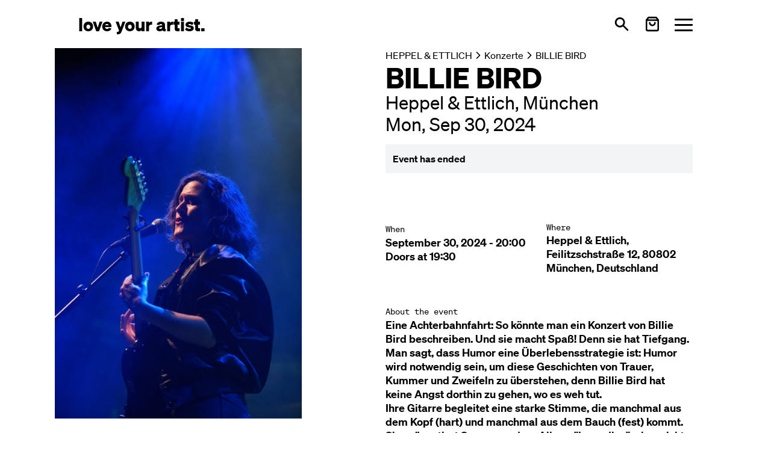

--- FILE ---
content_type: text/html; charset=utf-8
request_url: https://loveyourartist.com/en/profiles/heppel-and-ettlich-BMBZJE/events/billie-bird-munchen-6L4EYD
body_size: 63142
content:
<!DOCTYPE html><html lang="en" dir="ltr" data-beasties-container><head>
    <meta charset="utf-8">
    <title>Tickets for BILLIE BIRD @ Heppel &amp; Ettlich | München | Mon, Sep 30, 2024 | from €0.00</title>
    <base href="/en/">
    <meta name="viewport" content="width=device-width, initial-scale=1">
    <!-- <meta name="theme-color" content="#FFFFFF"> -->
    <link rel="icon" type="image/x-icon" href="favicon.ico">
    <link rel="apple-touch-icon" sizes="180x180" href="assets/images/apple-touch-icon.png">
    <link rel="icon" type="image/png" sizes="32x32" href="assets/images/favicon-32x32.png">
    <link rel="icon" type="image/png" sizes="16x16" href="assets/images/favicon-16x16.png">
    <link rel="manifest" href="site.webmanifest">
<style>*,:before,:after{--tw-border-spacing-x: 0;--tw-border-spacing-y: 0;--tw-translate-x: 0;--tw-translate-y: 0;--tw-rotate: 0;--tw-skew-x: 0;--tw-skew-y: 0;--tw-scale-x: 1;--tw-scale-y: 1;--tw-pan-x: ;--tw-pan-y: ;--tw-pinch-zoom: ;--tw-scroll-snap-strictness: proximity;--tw-gradient-from-position: ;--tw-gradient-via-position: ;--tw-gradient-to-position: ;--tw-ordinal: ;--tw-slashed-zero: ;--tw-numeric-figure: ;--tw-numeric-spacing: ;--tw-numeric-fraction: ;--tw-ring-inset: ;--tw-ring-offset-width: 0px;--tw-ring-offset-color: #fff;--tw-ring-color: rgb(59 130 246 / .5);--tw-ring-offset-shadow: 0 0 #0000;--tw-ring-shadow: 0 0 #0000;--tw-shadow: 0 0 #0000;--tw-shadow-colored: 0 0 #0000;--tw-blur: ;--tw-brightness: ;--tw-contrast: ;--tw-grayscale: ;--tw-hue-rotate: ;--tw-invert: ;--tw-saturate: ;--tw-sepia: ;--tw-drop-shadow: ;--tw-backdrop-blur: ;--tw-backdrop-brightness: ;--tw-backdrop-contrast: ;--tw-backdrop-grayscale: ;--tw-backdrop-hue-rotate: ;--tw-backdrop-invert: ;--tw-backdrop-opacity: ;--tw-backdrop-saturate: ;--tw-backdrop-sepia: ;--tw-contain-size: ;--tw-contain-layout: ;--tw-contain-paint: ;--tw-contain-style: }*,:before,:after{box-sizing:border-box;border-width:0;border-style:solid;border-color:#000}:before,:after{--tw-content: ""}html{line-height:1.5;-webkit-text-size-adjust:100%;-moz-tab-size:4;tab-size:4;font-family:Soehne,ui-sans-serif,system-ui,sans-serif,"Apple Color Emoji","Segoe UI Emoji",Segoe UI Symbol,"Noto Color Emoji";font-feature-settings:normal;font-variation-settings:normal;-webkit-tap-highlight-color:transparent}body{margin:0;line-height:inherit}h1,h2,h3{font-size:inherit;font-weight:inherit}a{color:inherit;text-decoration:inherit}button{font-family:inherit;font-feature-settings:inherit;font-variation-settings:inherit;font-size:100%;font-weight:inherit;line-height:inherit;letter-spacing:inherit;color:inherit;margin:0;padding:0}button{text-transform:none}button{-webkit-appearance:button;background-color:transparent;background-image:none}h1,h2,h3,p{margin:0}ol{list-style:none;margin:0;padding:0}button{cursor:pointer}img,svg{display:block;vertical-align:middle}img{max-width:100%;height:auto}.prose{color:var(--tw-prose-body);max-width:65ch}.prose :where(p):not(:where([class~=not-prose],[class~=not-prose] *)){margin-top:1.25em;margin-bottom:1.25em}.prose :where([class~=lead]):not(:where([class~=not-prose],[class~=not-prose] *)){color:var(--tw-prose-lead);font-size:1.25em;line-height:1.6;margin-top:1.2em;margin-bottom:1.2em}.prose :where(a):not(:where([class~=not-prose],[class~=not-prose] *)){color:var(--tw-prose-links);text-decoration:underline;font-weight:500}.prose :where(strong):not(:where([class~=not-prose],[class~=not-prose] *)){color:var(--tw-prose-bold);font-weight:600}.prose :where(a strong):not(:where([class~=not-prose],[class~=not-prose] *)){color:inherit}.prose :where(blockquote strong):not(:where([class~=not-prose],[class~=not-prose] *)){color:inherit}.prose :where(thead th strong):not(:where([class~=not-prose],[class~=not-prose] *)){color:inherit}.prose :where(ol):not(:where([class~=not-prose],[class~=not-prose] *)){list-style-type:decimal;margin-top:1.25em;margin-bottom:1.25em;padding-inline-start:1.625em}.prose :where(ol[type=A]):not(:where([class~=not-prose],[class~=not-prose] *)){list-style-type:upper-alpha}.prose :where(ol[type=a]):not(:where([class~=not-prose],[class~=not-prose] *)){list-style-type:lower-alpha}.prose :where(ol[type=A s]):not(:where([class~=not-prose],[class~=not-prose] *)){list-style-type:upper-alpha}.prose :where(ol[type=a s]):not(:where([class~=not-prose],[class~=not-prose] *)){list-style-type:lower-alpha}.prose :where(ol[type=I]):not(:where([class~=not-prose],[class~=not-prose] *)){list-style-type:upper-roman}.prose :where(ol[type=i]):not(:where([class~=not-prose],[class~=not-prose] *)){list-style-type:lower-roman}.prose :where(ol[type=I s]):not(:where([class~=not-prose],[class~=not-prose] *)){list-style-type:upper-roman}.prose :where(ol[type=i s]):not(:where([class~=not-prose],[class~=not-prose] *)){list-style-type:lower-roman}.prose :where(ol[type="1"]):not(:where([class~=not-prose],[class~=not-prose] *)){list-style-type:decimal}.prose :where(ul):not(:where([class~=not-prose],[class~=not-prose] *)){list-style-type:disc;margin-top:1.25em;margin-bottom:1.25em;padding-inline-start:1.625em}.prose :where(ol>li):not(:where([class~=not-prose],[class~=not-prose] *))::marker{font-weight:400;color:var(--tw-prose-counters)}.prose :where(ul>li):not(:where([class~=not-prose],[class~=not-prose] *))::marker{color:var(--tw-prose-bullets)}.prose :where(dt):not(:where([class~=not-prose],[class~=not-prose] *)){color:var(--tw-prose-headings);font-weight:600;margin-top:1.25em}.prose :where(hr):not(:where([class~=not-prose],[class~=not-prose] *)){border-color:var(--tw-prose-hr);border-top-width:1px;margin-top:3em;margin-bottom:3em}.prose :where(blockquote):not(:where([class~=not-prose],[class~=not-prose] *)){font-weight:500;font-style:italic;color:var(--tw-prose-quotes);border-inline-start-width:.25rem;border-inline-start-color:var(--tw-prose-quote-borders);quotes:"\201c""\201d""\2018""\2019";margin-top:1.6em;margin-bottom:1.6em;padding-inline-start:1em}.prose :where(blockquote p:first-of-type):not(:where([class~=not-prose],[class~=not-prose] *)):before{content:open-quote}.prose :where(blockquote p:last-of-type):not(:where([class~=not-prose],[class~=not-prose] *)):after{content:close-quote}.prose :where(h1):not(:where([class~=not-prose],[class~=not-prose] *)){color:var(--tw-prose-headings);font-weight:800;font-size:2.25em;margin-top:0;margin-bottom:.8888889em;line-height:1.1111111}.prose :where(h1 strong):not(:where([class~=not-prose],[class~=not-prose] *)){font-weight:900;color:inherit}.prose :where(h2):not(:where([class~=not-prose],[class~=not-prose] *)){color:var(--tw-prose-headings);font-weight:700;font-size:1.5em;margin-top:2em;margin-bottom:1em;line-height:1.3333333}.prose :where(h2 strong):not(:where([class~=not-prose],[class~=not-prose] *)){font-weight:800;color:inherit}.prose :where(h3):not(:where([class~=not-prose],[class~=not-prose] *)){color:var(--tw-prose-headings);font-weight:600;font-size:1.25em;margin-top:1.6em;margin-bottom:.6em;line-height:1.6}.prose :where(h3 strong):not(:where([class~=not-prose],[class~=not-prose] *)){font-weight:700;color:inherit}.prose :where(h4):not(:where([class~=not-prose],[class~=not-prose] *)){color:var(--tw-prose-headings);font-weight:600;margin-top:1.5em;margin-bottom:.5em;line-height:1.5}.prose :where(h4 strong):not(:where([class~=not-prose],[class~=not-prose] *)){font-weight:700;color:inherit}.prose :where(img):not(:where([class~=not-prose],[class~=not-prose] *)){margin-top:2em;margin-bottom:2em}.prose :where(picture):not(:where([class~=not-prose],[class~=not-prose] *)){display:block;margin-top:2em;margin-bottom:2em}.prose :where(video):not(:where([class~=not-prose],[class~=not-prose] *)){margin-top:2em;margin-bottom:2em}.prose :where(kbd):not(:where([class~=not-prose],[class~=not-prose] *)){font-weight:500;font-family:inherit;color:var(--tw-prose-kbd);box-shadow:0 0 0 1px rgb(var(--tw-prose-kbd-shadows) / 10%),0 3px rgb(var(--tw-prose-kbd-shadows) / 10%);font-size:.875em;border-radius:.3125rem;padding-top:.1875em;padding-inline-end:.375em;padding-bottom:.1875em;padding-inline-start:.375em}.prose :where(code):not(:where([class~=not-prose],[class~=not-prose] *)){color:var(--tw-prose-code);font-weight:600;font-size:.875em}.prose :where(code):not(:where([class~=not-prose],[class~=not-prose] *)):before{content:"`"}.prose :where(code):not(:where([class~=not-prose],[class~=not-prose] *)):after{content:"`"}.prose :where(a code):not(:where([class~=not-prose],[class~=not-prose] *)){color:inherit}.prose :where(h1 code):not(:where([class~=not-prose],[class~=not-prose] *)){color:inherit}.prose :where(h2 code):not(:where([class~=not-prose],[class~=not-prose] *)){color:inherit;font-size:.875em}.prose :where(h3 code):not(:where([class~=not-prose],[class~=not-prose] *)){color:inherit;font-size:.9em}.prose :where(h4 code):not(:where([class~=not-prose],[class~=not-prose] *)){color:inherit}.prose :where(blockquote code):not(:where([class~=not-prose],[class~=not-prose] *)){color:inherit}.prose :where(thead th code):not(:where([class~=not-prose],[class~=not-prose] *)){color:inherit}.prose :where(pre):not(:where([class~=not-prose],[class~=not-prose] *)){color:var(--tw-prose-pre-code);background-color:var(--tw-prose-pre-bg);overflow-x:auto;font-weight:400;font-size:.875em;line-height:1.7142857;margin-top:1.7142857em;margin-bottom:1.7142857em;border-radius:.375rem;padding-top:.8571429em;padding-inline-end:1.1428571em;padding-bottom:.8571429em;padding-inline-start:1.1428571em}.prose :where(pre code):not(:where([class~=not-prose],[class~=not-prose] *)){background-color:transparent;border-width:0;border-radius:0;padding:0;font-weight:inherit;color:inherit;font-size:inherit;font-family:inherit;line-height:inherit}.prose :where(pre code):not(:where([class~=not-prose],[class~=not-prose] *)):before{content:none}.prose :where(pre code):not(:where([class~=not-prose],[class~=not-prose] *)):after{content:none}.prose :where(table):not(:where([class~=not-prose],[class~=not-prose] *)){width:100%;table-layout:auto;margin-top:2em;margin-bottom:2em;font-size:.875em;line-height:1.7142857}.prose :where(thead):not(:where([class~=not-prose],[class~=not-prose] *)){border-bottom-width:1px;border-bottom-color:var(--tw-prose-th-borders)}.prose :where(thead th):not(:where([class~=not-prose],[class~=not-prose] *)){color:var(--tw-prose-headings);font-weight:600;vertical-align:bottom;padding-inline-end:.5714286em;padding-bottom:.5714286em;padding-inline-start:.5714286em}.prose :where(tbody tr):not(:where([class~=not-prose],[class~=not-prose] *)){border-bottom-width:1px;border-bottom-color:var(--tw-prose-td-borders)}.prose :where(tbody tr:last-child):not(:where([class~=not-prose],[class~=not-prose] *)){border-bottom-width:0}.prose :where(tbody td):not(:where([class~=not-prose],[class~=not-prose] *)){vertical-align:baseline}.prose :where(tfoot):not(:where([class~=not-prose],[class~=not-prose] *)){border-top-width:1px;border-top-color:var(--tw-prose-th-borders)}.prose :where(tfoot td):not(:where([class~=not-prose],[class~=not-prose] *)){vertical-align:top}.prose :where(th,td):not(:where([class~=not-prose],[class~=not-prose] *)){text-align:start}.prose :where(figure>*):not(:where([class~=not-prose],[class~=not-prose] *)){margin-top:0;margin-bottom:0}.prose :where(figcaption):not(:where([class~=not-prose],[class~=not-prose] *)){color:var(--tw-prose-captions);font-size:.875em;line-height:1.4285714;margin-top:.8571429em}.prose{--tw-prose-body: #000;--tw-prose-headings: #111827;--tw-prose-lead: #4b5563;--tw-prose-links: #111827;--tw-prose-bold: #111827;--tw-prose-counters: inherit;--tw-prose-bullets: inherit;--tw-prose-hr: #e5e7eb;--tw-prose-quotes: #111827;--tw-prose-quote-borders: #e5e7eb;--tw-prose-captions: #6b7280;--tw-prose-kbd: #111827;--tw-prose-kbd-shadows: 17 24 39;--tw-prose-code: #111827;--tw-prose-pre-code: #e5e7eb;--tw-prose-pre-bg: #1f2937;--tw-prose-th-borders: #d1d5db;--tw-prose-td-borders: #e5e7eb;--tw-prose-invert-body: #fff;--tw-prose-invert-headings: #fff;--tw-prose-invert-lead: #9ca3af;--tw-prose-invert-links: #fff;--tw-prose-invert-bold: #fff;--tw-prose-invert-counters: #9ca3af;--tw-prose-invert-bullets: #4b5563;--tw-prose-invert-hr: #374151;--tw-prose-invert-quotes: #f3f4f6;--tw-prose-invert-quote-borders: #374151;--tw-prose-invert-captions: #9ca3af;--tw-prose-invert-kbd: #fff;--tw-prose-invert-kbd-shadows: 255 255 255;--tw-prose-invert-code: #fff;--tw-prose-invert-pre-code: #d1d5db;--tw-prose-invert-pre-bg: rgb(0 0 0 / 50%);--tw-prose-invert-th-borders: #4b5563;--tw-prose-invert-td-borders: #374151;font-size:1rem;line-height:1.75}.prose :where(picture>img):not(:where([class~=not-prose],[class~=not-prose] *)){margin-top:0;margin-bottom:0}.prose :where(li):not(:where([class~=not-prose],[class~=not-prose] *)){margin-top:.5em;margin-bottom:.5em}.prose :where(ol>li):not(:where([class~=not-prose],[class~=not-prose] *)){padding-inline-start:.375em}.prose :where(ul>li):not(:where([class~=not-prose],[class~=not-prose] *)){padding-inline-start:.375em}.prose :where(.prose>ul>li p):not(:where([class~=not-prose],[class~=not-prose] *)){margin-top:.75em;margin-bottom:.75em}.prose :where(.prose>ul>li>p:first-child):not(:where([class~=not-prose],[class~=not-prose] *)){margin-top:1.25em}.prose :where(.prose>ul>li>p:last-child):not(:where([class~=not-prose],[class~=not-prose] *)){margin-bottom:1.25em}.prose :where(.prose>ol>li>p:first-child):not(:where([class~=not-prose],[class~=not-prose] *)){margin-top:1.25em}.prose :where(.prose>ol>li>p:last-child):not(:where([class~=not-prose],[class~=not-prose] *)){margin-bottom:1.25em}.prose :where(ul ul,ul ol,ol ul,ol ol):not(:where([class~=not-prose],[class~=not-prose] *)){margin-top:.75em;margin-bottom:.75em}.prose :where(dl):not(:where([class~=not-prose],[class~=not-prose] *)){margin-top:1.25em;margin-bottom:1.25em}.prose :where(dd):not(:where([class~=not-prose],[class~=not-prose] *)){margin-top:.5em;padding-inline-start:1.625em}.prose :where(hr+*):not(:where([class~=not-prose],[class~=not-prose] *)){margin-top:0}.prose :where(h2+*):not(:where([class~=not-prose],[class~=not-prose] *)){margin-top:0}.prose :where(h3+*):not(:where([class~=not-prose],[class~=not-prose] *)){margin-top:0}.prose :where(h4+*):not(:where([class~=not-prose],[class~=not-prose] *)){margin-top:0}.prose :where(thead th:first-child):not(:where([class~=not-prose],[class~=not-prose] *)){padding-inline-start:0}.prose :where(thead th:last-child):not(:where([class~=not-prose],[class~=not-prose] *)){padding-inline-end:0}.prose :where(tbody td,tfoot td):not(:where([class~=not-prose],[class~=not-prose] *)){padding-top:.5714286em;padding-inline-end:.5714286em;padding-bottom:.5714286em;padding-inline-start:.5714286em}.prose :where(tbody td:first-child,tfoot td:first-child):not(:where([class~=not-prose],[class~=not-prose] *)){padding-inline-start:0}.prose :where(tbody td:last-child,tfoot td:last-child):not(:where([class~=not-prose],[class~=not-prose] *)){padding-inline-end:0}.prose :where(figure):not(:where([class~=not-prose],[class~=not-prose] *)){margin-top:2em;margin-bottom:2em}.prose :where(.prose>:first-child):not(:where([class~=not-prose],[class~=not-prose] *)){margin-top:0}.prose :where(.prose>:last-child):not(:where([class~=not-prose],[class~=not-prose] *)){margin-bottom:0}.prose-lg{font-size:1.125rem;line-height:1.7777778}.prose-lg :where(p):not(:where([class~=not-prose],[class~=not-prose] *)){margin-top:1.3333333em;margin-bottom:1.3333333em}.prose-lg :where([class~=lead]):not(:where([class~=not-prose],[class~=not-prose] *)){font-size:1.2222222em;line-height:1.4545455;margin-top:1.0909091em;margin-bottom:1.0909091em}.prose-lg :where(blockquote):not(:where([class~=not-prose],[class~=not-prose] *)){margin-top:1.6666667em;margin-bottom:1.6666667em;padding-inline-start:1em}.prose-lg :where(h1):not(:where([class~=not-prose],[class~=not-prose] *)){font-size:2.6666667em;margin-top:0;margin-bottom:.8333333em;line-height:1}.prose-lg :where(h2):not(:where([class~=not-prose],[class~=not-prose] *)){font-size:1.6666667em;margin-top:1.8666667em;margin-bottom:1.0666667em;line-height:1.3333333}.prose-lg :where(h3):not(:where([class~=not-prose],[class~=not-prose] *)){font-size:1.3333333em;margin-top:1.6666667em;margin-bottom:.6666667em;line-height:1.5}.prose-lg :where(h4):not(:where([class~=not-prose],[class~=not-prose] *)){margin-top:1.7777778em;margin-bottom:.4444444em;line-height:1.5555556}.prose-lg :where(img):not(:where([class~=not-prose],[class~=not-prose] *)){margin-top:1.7777778em;margin-bottom:1.7777778em}.prose-lg :where(picture):not(:where([class~=not-prose],[class~=not-prose] *)){margin-top:1.7777778em;margin-bottom:1.7777778em}.prose-lg :where(picture>img):not(:where([class~=not-prose],[class~=not-prose] *)){margin-top:0;margin-bottom:0}.prose-lg :where(video):not(:where([class~=not-prose],[class~=not-prose] *)){margin-top:1.7777778em;margin-bottom:1.7777778em}.prose-lg :where(kbd):not(:where([class~=not-prose],[class~=not-prose] *)){font-size:.8888889em;border-radius:.3125rem;padding-top:.2222222em;padding-inline-end:.4444444em;padding-bottom:.2222222em;padding-inline-start:.4444444em}.prose-lg :where(code):not(:where([class~=not-prose],[class~=not-prose] *)){font-size:.8888889em}.prose-lg :where(h2 code):not(:where([class~=not-prose],[class~=not-prose] *)){font-size:.8666667em}.prose-lg :where(h3 code):not(:where([class~=not-prose],[class~=not-prose] *)){font-size:.875em}.prose-lg :where(pre):not(:where([class~=not-prose],[class~=not-prose] *)){font-size:.8888889em;line-height:1.75;margin-top:2em;margin-bottom:2em;border-radius:.375rem;padding-top:1em;padding-inline-end:1.5em;padding-bottom:1em;padding-inline-start:1.5em}.prose-lg :where(ol):not(:where([class~=not-prose],[class~=not-prose] *)){margin-top:1.3333333em;margin-bottom:1.3333333em;padding-inline-start:1.5555556em}.prose-lg :where(ul):not(:where([class~=not-prose],[class~=not-prose] *)){margin-top:1.3333333em;margin-bottom:1.3333333em;padding-inline-start:1.5555556em}.prose-lg :where(li):not(:where([class~=not-prose],[class~=not-prose] *)){margin-top:.6666667em;margin-bottom:.6666667em}.prose-lg :where(ol>li):not(:where([class~=not-prose],[class~=not-prose] *)){padding-inline-start:.4444444em}.prose-lg :where(ul>li):not(:where([class~=not-prose],[class~=not-prose] *)){padding-inline-start:.4444444em}.prose-lg :where(.prose-lg>ul>li p):not(:where([class~=not-prose],[class~=not-prose] *)){margin-top:.8888889em;margin-bottom:.8888889em}.prose-lg :where(.prose-lg>ul>li>p:first-child):not(:where([class~=not-prose],[class~=not-prose] *)){margin-top:1.3333333em}.prose-lg :where(.prose-lg>ul>li>p:last-child):not(:where([class~=not-prose],[class~=not-prose] *)){margin-bottom:1.3333333em}.prose-lg :where(.prose-lg>ol>li>p:first-child):not(:where([class~=not-prose],[class~=not-prose] *)){margin-top:1.3333333em}.prose-lg :where(.prose-lg>ol>li>p:last-child):not(:where([class~=not-prose],[class~=not-prose] *)){margin-bottom:1.3333333em}.prose-lg :where(ul ul,ul ol,ol ul,ol ol):not(:where([class~=not-prose],[class~=not-prose] *)){margin-top:.8888889em;margin-bottom:.8888889em}.prose-lg :where(dl):not(:where([class~=not-prose],[class~=not-prose] *)){margin-top:1.3333333em;margin-bottom:1.3333333em}.prose-lg :where(dt):not(:where([class~=not-prose],[class~=not-prose] *)){margin-top:1.3333333em}.prose-lg :where(dd):not(:where([class~=not-prose],[class~=not-prose] *)){margin-top:.6666667em;padding-inline-start:1.5555556em}.prose-lg :where(hr):not(:where([class~=not-prose],[class~=not-prose] *)){margin-top:3.1111111em;margin-bottom:3.1111111em}.prose-lg :where(hr+*):not(:where([class~=not-prose],[class~=not-prose] *)){margin-top:0}.prose-lg :where(h2+*):not(:where([class~=not-prose],[class~=not-prose] *)){margin-top:0}.prose-lg :where(h3+*):not(:where([class~=not-prose],[class~=not-prose] *)){margin-top:0}.prose-lg :where(h4+*):not(:where([class~=not-prose],[class~=not-prose] *)){margin-top:0}.prose-lg :where(table):not(:where([class~=not-prose],[class~=not-prose] *)){font-size:.8888889em;line-height:1.5}.prose-lg :where(thead th):not(:where([class~=not-prose],[class~=not-prose] *)){padding-inline-end:.75em;padding-bottom:.75em;padding-inline-start:.75em}.prose-lg :where(thead th:first-child):not(:where([class~=not-prose],[class~=not-prose] *)){padding-inline-start:0}.prose-lg :where(thead th:last-child):not(:where([class~=not-prose],[class~=not-prose] *)){padding-inline-end:0}.prose-lg :where(tbody td,tfoot td):not(:where([class~=not-prose],[class~=not-prose] *)){padding-top:.75em;padding-inline-end:.75em;padding-bottom:.75em;padding-inline-start:.75em}.prose-lg :where(tbody td:first-child,tfoot td:first-child):not(:where([class~=not-prose],[class~=not-prose] *)){padding-inline-start:0}.prose-lg :where(tbody td:last-child,tfoot td:last-child):not(:where([class~=not-prose],[class~=not-prose] *)){padding-inline-end:0}.prose-lg :where(figure):not(:where([class~=not-prose],[class~=not-prose] *)){margin-top:1.7777778em;margin-bottom:1.7777778em}.prose-lg :where(figure>*):not(:where([class~=not-prose],[class~=not-prose] *)){margin-top:0;margin-bottom:0}.prose-lg :where(figcaption):not(:where([class~=not-prose],[class~=not-prose] *)){font-size:.8888889em;line-height:1.5;margin-top:1em}.prose-lg :where(.prose-lg>:first-child):not(:where([class~=not-prose],[class~=not-prose] *)){margin-top:0}.prose-lg :where(.prose-lg>:last-child):not(:where([class~=not-prose],[class~=not-prose] *)){margin-bottom:0}.prose-blue{--tw-prose-links: #2563eb;--tw-prose-invert-links: #3b82f6}[ui-button]{--tw-ring-opacity: 1;--tw-ring-color: rgb(96 165 250 / var(--tw-ring-opacity, 1))}[ui-button]:focus{outline:2px solid transparent;outline-offset:2px}[ui-button]:focus-visible{--tw-ring-offset-shadow: var(--tw-ring-inset) 0 0 0 var(--tw-ring-offset-width) var(--tw-ring-offset-color);--tw-ring-shadow: var(--tw-ring-inset) 0 0 0 calc(2px + var(--tw-ring-offset-width)) var(--tw-ring-color);box-shadow:var(--tw-ring-offset-shadow),var(--tw-ring-shadow),var(--tw-shadow, 0 0 #0000)}[ui-button]:disabled{cursor:not-allowed;opacity:.5}[ui-button^=primary]{padding:.5rem 1rem;line-height:1.75rem;--tw-ring-offset-width: 2px;--tw-ring-offset-color: #f3f4f6;--ui-button-bg-color: transparent;--ui-button-active-bg-color: transparent;--ui-button-text-color: #fff;--ui-button-active-text-color: var(--ui-button-text-color);--ui-button-border-color: var(--ui-button-bg-color);--ui-button-active-border-color: var(--ui-button-border-color);--ui-button-ring-color: var(--ui-button-border-color);color:var(--ui-button-text-color);background-color:var(--ui-button-bg-color);border-color:var(--ui-button-border-color);--tw-ring-color: var(--ui-button-ring-color)}[ui-button^=primary]:active{color:var(--ui-button-active-text-color);background-color:var(--ui-button-active-bg-color);border-color:var(--ui-button-active-border-color)}[ui-button~=primary-blue]{--ui-button-bg-color: #2563eb;--ui-button-active-bg-color: #3b82f6}.hamburger{padding:0;display:inline-flex;transition-property:opacity,filter,-webkit-filter;transition-duration:.15s;transition-timing-function:linear;font:inherit;color:inherit;text-transform:none;background-color:transparent;border:0;margin:0;overflow:visible}.hamburger-box{width:30px;height:21px;display:inline-block;position:relative}.hamburger-inner{display:block;top:50%;margin-top:-1.5px}.hamburger-inner,.hamburger-inner:after,.hamburger-inner:before{width:30px;height:3px;background-color:currentColor;border-radius:3px;position:absolute;transition-property:transform;transition-duration:.15s;transition-timing-function:ease}.hamburger-inner:after,.hamburger-inner:before{content:"";display:block}.hamburger-inner:before{top:-9px}.hamburger-inner:after{bottom:-9px}.hamburger--squeeze .hamburger-inner{transition-duration:75ms;transition-timing-function:cubic-bezier(.55,.055,.675,.19)}.hamburger--squeeze .hamburger-inner:before{transition:top 75ms ease .12s,opacity 75ms ease}.hamburger--squeeze .hamburger-inner:after{transition:bottom 75ms ease .12s,transform 75ms cubic-bezier(.55,.055,.675,.19)}.-mx-container{margin-left:-20px;margin-right:-20px}.px-container{padding-left:20px;padding-right:20px}@media (min-width: 640px){.-mx-container{margin-left:-30px;margin-right:-30px}.px-container{padding-left:30px;padding-right:30px}}@media (min-width: 768px){.-mx-container{margin-left:-40px;margin-right:-40px}.px-container{padding-left:40px;padding-right:40px}}@media (min-width: 1024px){.-mx-container{margin-left:-70px;margin-right:-70px}.px-container{padding-left:70px;padding-right:70px}}@media (min-width: 1280px){.-mx-container{margin-left:-130px;margin-right:-130px}.px-container{padding-left:130px;padding-right:130px}}@media (min-width: 1536px){.-mx-container{margin-left:-160px;margin-right:-160px}.px-container{padding-left:160px;padding-right:160px}}.text-lg.font-semibold,.prose.prose-lg{line-height:1.3}.sr-only{position:absolute;width:1px;height:1px;padding:0;margin:-1px;overflow:hidden;clip:rect(0,0,0,0);white-space:nowrap;border-width:0}.pointer-events-none{pointer-events:none}.fixed{position:fixed}.relative{position:relative}.sticky{position:sticky}.inset-x-0{left:0;right:0}.bottom-0{bottom:0}.top-12{top:3rem}.top-16{top:4rem}.isolate{isolation:isolate}.z-20{z-index:20}.z-\[99\]{z-index:99}.col-span-3{grid-column:span 3 / span 3}.col-span-full{grid-column:1 / -1}.m-0{margin:0}.-mx-4{margin-left:-1rem;margin-right:-1rem}.-mb-12{margin-bottom:-3rem}.-mt-1\.5{margin-top:-.375rem}.ml-auto{margin-left:auto}.mt-1{margin-top:.25rem}.mt-2{margin-top:.5rem}.mt-4{margin-top:1rem}.mt-6{margin-top:1.5rem}.block{display:block}.flex{display:flex}.inline-flex{display:inline-flex}.grid{display:grid}.hidden{display:none}.h-7{height:1.75rem}.h-full{height:100%}.max-h-\[50vh\]{max-height:50vh}.max-h-\[65px\]{max-height:65px}.min-h-\[30vh\]{min-height:30vh}.min-h-screen-toolbar{min-height:calc(100vh - 5rem)}.min-h-toolbar{min-height:5rem}.w-7{width:1.75rem}.w-full{width:100%}.max-w-2xl{max-width:42rem}.max-w-48{max-width:12rem}.max-w-\[400px\]{max-width:400px}.flex-grow{flex-grow:1}.select-none{-webkit-user-select:none;user-select:none}.list-none{list-style-type:none}.grid-cols-1{grid-template-columns:repeat(1,minmax(0,1fr))}.grid-cols-3{grid-template-columns:repeat(3,minmax(0,1fr))}.flex-row{flex-direction:row}.flex-col{flex-direction:column}.flex-wrap{flex-wrap:wrap}.items-center{align-items:center}.justify-between{justify-content:space-between}.gap-1{gap:.25rem}.gap-12{gap:3rem}.gap-4{gap:1rem}.gap-6{gap:1.5rem}.gap-x-6{column-gap:1.5rem}.gap-y-8{row-gap:2rem}.space-x-3>:not([hidden])~:not([hidden]){--tw-space-x-reverse: 0;margin-right:calc(.75rem * var(--tw-space-x-reverse));margin-left:calc(.75rem * calc(1 - var(--tw-space-x-reverse)))}.space-x-4>:not([hidden])~:not([hidden]){--tw-space-x-reverse: 0;margin-right:calc(1rem * var(--tw-space-x-reverse));margin-left:calc(1rem * calc(1 - var(--tw-space-x-reverse)))}.space-y-12>:not([hidden])~:not([hidden]){--tw-space-y-reverse: 0;margin-top:calc(3rem * calc(1 - var(--tw-space-y-reverse)));margin-bottom:calc(3rem * var(--tw-space-y-reverse))}.space-y-6>:not([hidden])~:not([hidden]){--tw-space-y-reverse: 0;margin-top:calc(1.5rem * calc(1 - var(--tw-space-y-reverse)));margin-bottom:calc(1.5rem * var(--tw-space-y-reverse))}.overflow-hidden{overflow:hidden}.overflow-y-auto{overflow-y:auto}.overscroll-contain{overscroll-behavior:contain}.truncate{overflow:hidden;text-overflow:ellipsis;white-space:nowrap}.whitespace-nowrap{white-space:nowrap}.whitespace-pre-line{white-space:pre-line}.rounded-full{border-radius:9999px}.rounded-sm{border-radius:.125rem}.bg-gray-100{--tw-bg-opacity: 1;background-color:rgb(243 244 246 / var(--tw-bg-opacity, 1))}.bg-gray-200{--tw-bg-opacity: 1;background-color:rgb(229 231 235 / var(--tw-bg-opacity, 1))}.bg-white{--tw-bg-opacity: 1;background-color:rgb(255 255 255 / var(--tw-bg-opacity, 1))}.object-contain{object-fit:contain}.object-top{object-position:top}.p-0{padding:0}.p-1{padding:.25rem}.p-3{padding:.75rem}.px-4{padding-left:1rem;padding-right:1rem}.py-2{padding-top:.5rem;padding-bottom:.5rem}.py-20{padding-top:5rem;padding-bottom:5rem}.pb-12{padding-bottom:3rem}.font-mono{font-family:SoehneMono,ui-monospace,SFMono-Regular,Menlo,Monaco,Consolas,Liberation Mono,Courier New,monospace}.text-2xl{font-size:1.5rem;line-height:2rem}.text-4xl{font-size:2.25rem;line-height:2.5rem}.text-lg{font-size:1.125rem;line-height:1.75rem}.text-sm{font-size:.875rem;line-height:1.25rem}.text-xl{font-size:1.25rem;line-height:1.75rem}.text-xs{font-size:.75rem;line-height:1rem}.font-bold{font-weight:700}.font-normal{font-weight:400}.font-semibold{font-weight:600}.text-black{--tw-text-opacity: 1;color:rgb(0 0 0 / var(--tw-text-opacity, 1))}:root{--cc-font-family:-apple-system,BlinkMacSystemFont,"Segoe UI",Roboto,Helvetica,Arial,sans-serif,"Apple Color Emoji","Segoe UI Emoji","Segoe UI Symbol";--cc-modal-border-radius:.5rem;--cc-btn-border-radius:.4rem;--cc-modal-transition-duration:.25s;--cc-link-color:var(--cc-btn-primary-bg);--cc-modal-margin:1rem;--cc-z-index:2147483647;--cc-bg:#fff;--cc-primary-color:#2c2f31;--cc-secondary-color:#5e6266;--cc-btn-primary-bg:#30363c;--cc-btn-primary-color:#fff;--cc-btn-primary-border-color:var(--cc-btn-primary-bg);--cc-btn-primary-hover-bg:#000;--cc-btn-primary-hover-color:#fff;--cc-btn-primary-hover-border-color:var(--cc-btn-primary-hover-bg);--cc-btn-secondary-bg:#eaeff2;--cc-btn-secondary-color:var(--cc-primary-color);--cc-btn-secondary-border-color:var(--cc-btn-secondary-bg);--cc-btn-secondary-hover-bg:#d4dae0;--cc-btn-secondary-hover-color:#000;--cc-btn-secondary-hover-border-color:#d4dae0;--cc-separator-border-color:#f0f4f7;--cc-toggle-on-bg:var(--cc-btn-primary-bg);--cc-toggle-off-bg:#667481;--cc-toggle-on-knob-bg:#fff;--cc-toggle-off-knob-bg:var(--cc-toggle-on-knob-bg);--cc-toggle-enabled-icon-color:var(--cc-bg);--cc-toggle-disabled-icon-color:var(--cc-bg);--cc-toggle-readonly-bg:#d5dee2;--cc-toggle-readonly-knob-bg:#fff;--cc-toggle-readonly-knob-icon-color:var(--cc-toggle-readonly-bg);--cc-section-category-border:var(--cc-cookie-category-block-bg);--cc-cookie-category-block-bg:#f0f4f7;--cc-cookie-category-block-border:#f0f4f7;--cc-cookie-category-block-hover-bg:#e9eff4;--cc-cookie-category-block-hover-border:#e9eff4;--cc-cookie-category-expanded-block-bg:transparent;--cc-cookie-category-expanded-block-hover-bg:#dee4e9;--cc-overlay-bg:rgba(0,0,0,.65);--cc-webkit-scrollbar-bg:var(--cc-section-category-border);--cc-webkit-scrollbar-hover-bg:var(--cc-btn-primary-hover-bg);--cc-footer-bg:var(--cc-btn-secondary-bg);--cc-footer-color:var(--cc-secondary-color);--cc-footer-border-color:#e4eaed;--cc-pm-toggle-border-radius:4em}@font-face{font-family:Soehne;src:url("./media/soehne-buch-P75ANVIO.woff2") format("woff2")}@font-face{font-family:Soehne;font-weight:600;src:url("./media/soehne-halbfett-CGE5DISB.woff2") format("woff2")}@font-face{font-family:Soehne;font-weight:700;src:url("./media/soehne-dreiviertelfett-VLZM4UGR.woff2") format("woff2")}@font-face{font-family:SoehneMono;src:url("./media/soehne-mono-buch-WSUCRBXC.woff2") format("woff2")}@media print{.print\:px-container{padding-left:20px;padding-right:20px}@media (min-width: 640px){.print\:px-container{padding-left:30px;padding-right:30px}}@media (min-width: 768px){.print\:px-container{padding-left:40px;padding-right:40px}}@media (min-width: 1024px){.print\:px-container{padding-left:70px;padding-right:70px}}@media (min-width: 1280px){.print\:px-container{padding-left:130px;padding-right:130px}}@media (min-width: 1536px){.print\:px-container{padding-left:160px;padding-right:160px}}}.hover\:text-blue-600:hover{--tw-text-opacity: 1;color:rgb(37 99 235 / var(--tw-text-opacity, 1))}.hover\:underline:hover{text-decoration-line:underline}.focus-visible\:bg-blue-100:focus-visible{--tw-bg-opacity: 1;background-color:rgb(219 234 254 / var(--tw-bg-opacity, 1))}.focus-visible\:text-blue-800:focus-visible{--tw-text-opacity: 1;color:rgb(30 64 175 / var(--tw-text-opacity, 1))}@media (min-width: 768px){.md\:inline{display:inline}.md\:hidden{display:none}.md\:text-3xl{font-size:1.875rem;line-height:2.25rem}}@media (min-width: 1024px){.lg\:static{position:static}.lg\:sticky{position:sticky}.lg\:left-auto{left:auto}.lg\:right-6{right:1.5rem}.lg\:z-20{z-index:20}.lg\:col-span-2{grid-column:span 2 / span 2}.lg\:col-span-3{grid-column:span 3 / span 3}.lg\:mr-12{margin-right:3rem}.lg\:mt-16{margin-top:4rem}.lg\:grid{display:grid}.lg\:hidden{display:none}.lg\:h-full{height:100%}.lg\:h-toolbar{height:5rem}.lg\:max-h-screen-14{max-height:calc(100vh - 3.5rem)}.lg\:w-full{width:100%}.lg\:max-w-sm{max-width:24rem}.lg\:grid-cols-2{grid-template-columns:repeat(2,minmax(0,1fr))}.lg\:grid-cols-3{grid-template-columns:repeat(3,minmax(0,1fr))}.lg\:grid-cols-5{grid-template-columns:repeat(5,minmax(0,1fr))}.lg\:grid-cols-6{grid-template-columns:repeat(6,minmax(0,1fr))}.lg\:flex-row{flex-direction:row}.lg\:flex-wrap{flex-wrap:wrap}.lg\:items-center{align-items:center}.lg\:gap-6{gap:1.5rem}.lg\:space-x-6>:not([hidden])~:not([hidden]){--tw-space-x-reverse: 0;margin-right:calc(1.5rem * var(--tw-space-x-reverse));margin-left:calc(1.5rem * calc(1 - var(--tw-space-x-reverse)))}.lg\:bg-transparent{background-color:transparent}.lg\:p-0{padding:0}.lg\:px-0{padding-left:0;padding-right:0}.lg\:px-12{padding-left:3rem;padding-right:3rem}.lg\:pb-0{padding-bottom:0}.lg\:pb-12{padding-bottom:3rem}.lg\:pl-0{padding-left:0}.lg\:text-right{text-align:right}.lg\:text-3xl{font-size:1.875rem;line-height:2.25rem}.lg\:text-5xl{font-size:3rem;line-height:1}}@media print{.print\:hidden{display:none}.print\:grid-cols-3{grid-template-columns:repeat(3,minmax(0,1fr))}}@media (min-width: 1024px){@media print{.lg\:print\:grid-cols-3{grid-template-columns:repeat(3,minmax(0,1fr))}}}@-webkit-keyframes clockwise{0%{-webkit-transform:rotate(0deg);transform:rotate(0)}to{-webkit-transform:rotate(360deg);transform:rotate(360deg)}}@-webkit-keyframes donut-rotate{0%{-webkit-transform:rotate(0);transform:rotate(0)}50%{-webkit-transform:rotate(-140deg);transform:rotate(-140deg)}to{-webkit-transform:rotate(0);transform:rotate(0)}}:root{--swiper-theme-color: #007aff}
</style><link rel="stylesheet" href="styles-7VVF3BPW.css" media="print" onload="this.media='all'"><noscript><link rel="stylesheet" href="styles-7VVF3BPW.css"></noscript><meta name="facebook-domain-verification" content="zwxs5lqf465gqz8dk04vugk65udk2f"><style ng-app-id="ng">.text-lg[_nghost-ng-c2411004989]   button[ui-button][_ngcontent-ng-c2411004989]{line-height:1.3}[_nghost-ng-c2411004989]   button[ui-button][_ngcontent-ng-c2411004989]{font-weight:600}</style><meta property="og:locale" content="en"><meta property="og:site_name" content="loveyourartist.com"><meta property="og:title" content="Tickets for BILLIE BIRD @ Heppel &amp; Ettlich | München | Mon, Sep 30, 2024 | from €0.00"><meta property="og:image" content="https://loveyourartist.imgix.net/public/8b9a00ff-81a1-4314-8c57-74bf8eaae47d/1715165099184/BillieBird_(c) Joseph Carlucci.jpg?pjpg=format&amp;w=1200&amp;h=630&amp;fit=clip&amp;dpr=1"><meta name="robots" content="noindex,nofollow"></head>

<body><!--nghm--><script type="text/javascript" id="ng-event-dispatch-contract">(()=>{function p(t,n,r,o,e,i,f,m){return{eventType:t,event:n,targetElement:r,eic:o,timeStamp:e,eia:i,eirp:f,eiack:m}}function u(t){let n=[],r=e=>{n.push(e)};return{c:t,q:n,et:[],etc:[],d:r,h:e=>{r(p(e.type,e,e.target,t,Date.now()))}}}function s(t,n,r){for(let o=0;o<n.length;o++){let e=n[o];(r?t.etc:t.et).push(e),t.c.addEventListener(e,t.h,r)}}function c(t,n,r,o,e=window){let i=u(t);e._ejsas||(e._ejsas={}),e._ejsas[n]=i,s(i,r),s(i,o,!0)}window.__jsaction_bootstrap=c;})();
</script><script>window.__jsaction_bootstrap(document.body,"ng",["click"],[]);</script>
    <lya-root ng-version="19.2.2" ngh="12" ng-server-context="ssr"><router-outlet></router-outlet><lya-default-layout _nghost-ng-c2411004989 class="ng-star-inserted" ngh="10"><ui-toolbar _ngcontent-ng-c2411004989 class="ng-tns-c3025508789-1 ng-star-inserted" ngh="0"><div class="relative z-20 isolate overflow-y-auto overscroll-contain ng-tns-c3025508789-1 ng-trigger ng-trigger-openClose text-black ng-star-inserted" style="height: 5rem;"><div class="ng-tns-c3025508789-1"><nav _ngcontent-ng-c2411004989 navbar aria-label="Hauptnavigation" class="px-container flex flex-row items-center min-h-toolbar lg:h-toolbar ng-tns-c3025508789-1"><div _ngcontent-ng-c2411004989 class="truncate"><!----><!----><!----><div _ngcontent-ng-c2411004989 class="ng-star-inserted" style><a _ngcontent-ng-c2411004989 tabindex="0" brand ui-button routerlink="/" aria-label="Love Your Artist - Zur Startseite" class="text-2xl md:text-3xl font-bold rounded-sm focus-visible:bg-blue-100 focus-visible:text-blue-800 ng-star-inserted" href="/en/" ngh="1" jsaction="click:;"><span _ngcontent-ng-c2411004989 class="ng-star-inserted">love your artist.</span><!----><!----><!----><!----></a><!----><!----></div><!----></div><div _ngcontent-ng-c2411004989 class="ml-auto"><div _ngcontent-ng-c2411004989 role="group" aria-label="Main actions" class="flex flex-row items-center space-x-3 lg:space-x-6 ng-star-inserted" style><button _ngcontent-ng-c2411004989 tabindex="0" ui-button aria-label="Open search" type="button" class="rounded-sm" ngh="1" jsaction="click:;"><svg _ngcontent-ng-c2411004989="" xmlns="http://www.w3.org/2000/svg" viewBox="0 0 20 20" fill="currentColor" aria-hidden="true" focusable="false" class="h-7 w-7 ng-star-inserted"><title _ngcontent-ng-c2411004989="">Search icon</title><path _ngcontent-ng-c2411004989="" fill-rule="evenodd" d="M8 4a4 4 0 100 8 4 4 0 000-8zM2 8a6 6 0 1110.89 3.476l4.817 4.817a1 1 0 01-1.414 1.414l-4.816-4.816A6 6 0 012 8z" clip-rule="evenodd"/></svg><!----><!----><!----><!----></button><button _ngcontent-ng-c2411004989 tabindex="0" ui-button type="button" class="rounded-sm" aria-label="Warenkorb öffnen" ngh="1" jsaction="click:;"><div _ngcontent-ng-c2411004989 class="flex flex-row items-center ng-star-inserted"><svg _ngcontent-ng-c2411004989="" xmlns="http://www.w3.org/2000/svg" width="26" height="26" viewBox="0 0 24 24" fill="none" stroke="currentColor" stroke-width="2.5" stroke-linecap="round" stroke-linejoin="round" aria-hidden="true" focusable="false" class="feather feather-shopping-bag"><title _ngcontent-ng-c2411004989="">Cart icon</title><path _ngcontent-ng-c2411004989="" d="M6 2L3 6v14a2 2 0 0 0 2 2h14a2 2 0 0 0 2-2V6l-3-4z"/><line _ngcontent-ng-c2411004989="" x1="3" y1="6" x2="21" y2="6"/><path _ngcontent-ng-c2411004989="" d="M16 10a4 4 0 0 1-8 0"/></svg><!----></div><!----><!----><!----><!----></button><button _ngcontent-ng-c2411004989 tabindex="0" ui-button type="button" class="rounded-sm" aria-label="Menü öffnen" aria-expanded="false" ngh="2" jsaction="click:;"><div _ngcontent-ng-c2411004989 aria-hidden="true" class="mt-2 hamburger hamburger--squeeze ng-star-inserted"><div _ngcontent-ng-c2411004989 class="hamburger-box"><div _ngcontent-ng-c2411004989 class="hamburger-inner"></div></div></div><span _ngcontent-ng-c2411004989 class="sr-only ng-star-inserted">Toggle menu</span><!----><!----><!----><!----></button></div><!----></div></nav></div><div class="ng-tns-c3025508789-1 hidden"><div _ngcontent-ng-c2411004989 role="region" aria-live="polite" aria-label="Dynamic content region" class="ng-tns-c3025508789-1"><!----><!----><!----></div></div></div><!----><!----></ui-toolbar><!----><main _ngcontent-ng-c2411004989 class="flex flex-col justify-between min-h-screen-toolbar"><div _ngcontent-ng-c2411004989 class="min-h-[30vh]"><router-outlet _ngcontent-ng-c2411004989></router-outlet><lya-events-show class="ng-star-inserted" ngh="9"><lya-json-ld class="ng-star-inserted" ngh="3"><script type="application/ld+json">{
  "@context": "https://schema.org",
  "@type": "MusicEvent",
  "name": "BILLIE BIRD",
  "startDate": "2024-09-30T20:00:00.000+02:00",
  "endDate": "2024-09-30T21:30:00.000+02:00",
  "eventStatus": "https://schema.org/EventScheduled",
  "eventAttendanceMode": "https://schema.org/OfflineEventAttendanceMode",
  "location": {
    "@type": "Place",
    "name": "Heppel & Ettlich",
    "address": {
      "@type": "PostalAddress",
      "streetAddress": "Feilitzschstraße 12, 80802 München, Deutschland",
      "addressLocality": "München",
      "addressCountry": "DE"
    },
    "geo": {
      "@type": "GeoCoordinates",
      "latitude": 11.5888553,
      "longitude": 48.1611634
    }
  },
  "image": [
    "https://lya-assets.s3.eu-central-1.amazonaws.com/public/8b9a00ff-81a1-4314-8c57-74bf8eaae47d/1715165099184/BillieBird_(c) Joseph Carlucci.jpg"
  ],
  "description": "Eine Achterbahnfahrt: So könnte man ein Konzert von Billie Bird beschreiben. Und sie macht Spaß! Denn sie hat Tiefgang. Man sagt, dass Humor eine Überlebensstrategie ist: Humor wird notwendig sein, um diese Geschichten von Trauer, Kummer und Zweifeln zu überstehen, denn Billie Bird hat keine Angst dorthin zu gehen, wo es weh tut. Ihre Gitarre begleitet eine starke Stimme, die manchmal aus dem Kopf (hart) und manchmal aus dem Bauch (fest) kommt. Sie präsentiert Songs aus dem Album \"Incendies\", aber nicht nur. Songs von überwältigender Schönheit, voller zeitgenössischer Klangbäder, Groove, Mehrschichtigkeit, reichhaltigen Gitarrenpickings und einer Stimme, die \"jede*n verfolgt, der sie kreuzt\".",
  "offers": {
    "@type": "AggregateOffer",
    "url": "/events/6L4EYD",
    "lowPrice": 15,
    "priceCurrency": "EUR",
    "validFrom": "2024-05-08",
    "availability": "https://schema.org/OutOfStock"
  },
  "organizer": {
    "@type": "Organization",
    "name": "HEPPEL & ETTLICH",
    "url": "/profiles/heppel-and-ettlich-BMBZJE"
  }
}</script></lya-json-ld><lya-sticky-portrait-layout class="ng-star-inserted" ngh="4"><div class="lg:grid grid-cols-3 lg:grid-cols-6 lg:print:grid-cols-3 print:grid-cols-3 min-h-screen-toolbar bg-white"><div class="col-span-3 print:hidden"><div class="lg:h-full lg:mr-12 lg:px-12 pb-12 lg:pb-0"><div class="lg:sticky top-12 w-full flex flex-col"><div class="flex flex-col overflow-y-auto space-y-6"><div class="flex-grow overflow-hidden bg-gray-200 lg:bg-transparent p-3 lg:p-0"><img alt class="object-contain object-top w-full h-full lg:max-h-screen-14 max-h-[50vh] lg:pb-12 select-none pointer-events-none ng-star-inserted" src="https://loveyourartist.imgix.net/public/8b9a00ff-81a1-4314-8c57-74bf8eaae47d/1715165099184/BillieBird_(c) Joseph Carlucci.jpg?pjpg=format&amp;w=960&amp;dpr=1"><!----><!----><!----></div></div></div></div></div><div id="printableContent" class="col-span-3"><div class="px-container print:px-container lg:pl-0"><div class="grid grid-cols-1 gap-x-6 gap-y-8 pb-12"><header class="relative lg:z-20"><div class="max-w-2xl"><lya-breadcrumbs sellabletype="Event" class="ng-star-inserted" ngh="6"><nav aria-label="Breadcrumb" role="navigation" class="flex gap-1 items-center"><ol class="flex gap-1 items-center list-none p-0 m-0"><li><a tabindex="0" ui-button aria-current="page" class="hover:underline whitespace-nowrap truncate" href="/en/profiles/heppel-and-ettlich-BMBZJE" ngh="1" jsaction="click:;"> HEPPEL &amp; ETTLICH <!----><!----><!----><!----></a></li><li aria-hidden="true"><svg xmlns="http://www.w3.org/2000/svg" width="20" height="20" viewBox="0 0 24 24" fill="none" stroke="currentColor" stroke-width="2" stroke-linecap="round" stroke-linejoin="round" aria-hidden="true" focusable="false" tabindex="-1" class="ng-star-inserted"><title>Chevron</title><desc>Brotkrumen-Trennsymbol</desc><polyline points="9 18 15 12 9 6"/></svg><!----></li><li><a tabindex="0" ui-button class="hover:underline" href="/en/profiles/heppel-and-ettlich-BMBZJE" ngh="5" jsaction="click:;"> Konzerte <!----><!----><!----><!----><!----><!----><!----></a></li><li aria-hidden="true"><svg xmlns="http://www.w3.org/2000/svg" width="20" height="20" viewBox="0 0 24 24" fill="none" stroke="currentColor" stroke-width="2" stroke-linecap="round" stroke-linejoin="round" aria-hidden="true" focusable="false" tabindex="-1" class="ng-star-inserted"><title>Chevron</title><desc>Brotkrumen-Trennsymbol</desc><polyline points="9 18 15 12 9 6"/></svg><!----></li><li aria-current="location" tabindex="0" class="truncate max-w-48">BILLIE BIRD</li></ol></nav><!----></lya-breadcrumbs><!----><h1 class="text-4xl lg:text-5xl font-bold"> BILLIE BIRD <!----></h1><h2 class="text-2xl lg:text-3xl font-normal ng-star-inserted"> Heppel &amp; Ettlich, München <time class="block"> Mon, Sep 30, 2024 </time></h2><!----></div><section aria-label="Event status"><div role="status" class="p-3 mt-4 font-semibold bg-gray-100 ng-star-inserted">Event has ended</div><!----><!----><!----><!----><!----><!----></section></header><!----><!----><!----><!----><div><router-outlet></router-outlet><lya-event-overview class="ng-star-inserted" ngh="7"><div aria-labelledby="event-overview-heading" class="space-y-12"><h1 id="event-overview-heading" class="sr-only">Event Overview</h1><!----><!----><section aria-labelledby="status-section"><h2 id="status-section" class="sr-only">Event Status</h2><!----><!----><!----><!----></section><section aria-labelledby="bundles-section"><h2 id="bundles-section" class="sr-only">Available Bundles</h2><!----><!----></section><!----><section aria-labelledby="details-section" class="grid lg:grid-cols-2 gap-x-6 gap-y-8 max-w-2xl"><h2 id="details-section" class="sr-only">Event Details</h2><div class="ng-star-inserted"><span class="font-mono text-sm"><!---->When<!----><!----></span><div class="text-lg font-semibold"><div>September 30, 2024 - 20:00</div><div>Doors at 19:30</div><!----><!----></div></div><!----><!----><!----><!----><div class="ng-star-inserted"><h3 class="font-mono text-sm ng-star-inserted">Where</h3><div class="whitespace-pre-line font-semibold text-lg ng-star-inserted">Heppel &amp; Ettlich, Feilitzschstraße 12, 80802 München, Deutschland</div><!----></div><!----><!----><!----></section><section aria-labelledby="lineup-section"><h2 id="lineup-section" class="sr-only">Line-up</h2><!----><!----></section><section aria-labelledby="description-section"><h2 id="description-section" class="sr-only">Description</h2><div class="max-w-2xl ng-star-inserted"><span class="text-sm font-mono">About the event</span><div class="prose prose-blue prose-lg font-semibold"><p>Eine Achterbahnfahrt: So könnte man ein Konzert von Billie Bird beschreiben. Und sie macht Spaß! Denn sie hat Tiefgang. Man sagt, dass Humor eine Überlebensstrategie ist: Humor wird notwendig sein, um diese Geschichten von Trauer, Kummer und Zweifeln zu überstehen, denn Billie Bird hat keine Angst dorthin zu gehen, wo es weh tut.</p><p>Ihre Gitarre begleitet eine starke Stimme, die manchmal aus dem Kopf (hart) und manchmal aus dem Bauch (fest) kommt. Sie präsentiert Songs aus dem Album "Incendies", aber nicht nur. Songs von überwältigender Schönheit, voller zeitgenössischer Klangbäder, Groove, Mehrschichtigkeit, reichhaltigen Gitarrenpickings und einer Stimme, die "jede*n verfolgt, der sie kreuzt".</p></div></div><!----><!----></section><section aria-labelledby="host-section"><h2 id="host-section" class="sr-only">Organizer</h2><div class="max-w-2xl ng-star-inserted"><span class="text-sm font-mono">Organizer</span><div class="mt-1 text-lg font-semibold"><a tabindex="0" ui-button class="hover:underline" href="/en/profiles/heppel-and-ettlich-BMBZJE" ngh="1" jsaction="click:;"> HEPPEL &amp; ETTLICH, Feilitzschstr. 12, 80802 München, DE <!----><!----><!----><!----></a></div></div><!----></section><section aria-labelledby="additional-info-section"><h2 id="additional-info-section" class="sr-only">Additional Information</h2><div class="ng-star-inserted"><!----><!----></div><!----></section><section aria-labelledby="presenters-section"><h2 id="presenters-section" class="sr-only">Presented by</h2><div class="col-span-full ng-star-inserted"><div><span class="font-mono text-sm">Presented by</span><div class="flex flex-col lg:flex-row lg:items-center lg:flex-wrap -mx-4"><a target="_blank" class="ng-star-inserted"><div class="px-4 py-2 bg-white flex flex-row items-center space-x-4 group max-w-[400px] ng-star-inserted"><img class="max-h-[65px] object-contain" alt="Musikini" src="https://loveyourartist.imgix.net/public/8b9a00ff-81a1-4314-8c57-74bf8eaae47d/1715165099650/BKM_2017_Office_Grau_de.png?pjpg=format&amp;w=320&amp;h=320&amp;fit=contain&amp;dpr=1"></div><!----><!----></a><a target="_blank" class="ng-star-inserted"><div class="px-4 py-2 bg-white flex flex-row items-center space-x-4 group max-w-[400px] ng-star-inserted"><img class="max-h-[65px] object-contain" alt="bund" src="https://loveyourartist.imgix.net/public/8b9a00ff-81a1-4314-8c57-74bf8eaae47d/1715165099868/IMU_Logo_RGB_schwarz_Schutzraum.png?pjpg=format&amp;w=320&amp;h=320&amp;fit=contain&amp;dpr=1"></div><!----><!----></a><!----></div></div></div><!----><!----></section></div><!----><!----><!----><!----><!----><!----><!----><!----><!----><!----><!----><!----><!----></lya-event-overview><!----></div><div class="lg:hidden sticky bottom-0 inset-x-0 lg:static -mx-container ng-star-inserted"><!----></div><!----><!----></div></div></div></div></lya-sticky-portrait-layout><div class="lg:hidden -mb-12 ng-star-inserted"></div><!----><!----><!----><!----><!----><!----><lya-modal-view class="ng-star-inserted" ngh="8"><!----><!----></lya-modal-view><!----><lya-modal-view class="ng-star-inserted" ngh="8"><!----><!----></lya-modal-view><!----><!----><!----></lya-events-show><!----></div><footer _ngcontent-ng-c2411004989 class="bg-gray-100"><div _ngcontent-ng-c2411004989 class="px-container py-20"><div _ngcontent-ng-c2411004989 class="grid grid-cols-1 lg:grid-cols-3 gap-12 lg:gap-6 items-center"><div _ngcontent-ng-c2411004989 class="lg:col-span-2"><div _ngcontent-ng-c2411004989 role="img" aria-label="Love Your Artist Logo" class="font-bold text-xl -mt-1.5">love your artist.</div></div><div _ngcontent-ng-c2411004989 class="lg:text-right"><nav _ngcontent-ng-c2411004989 aria-label="Footer Navigation" class="inline-flex flex-row space-x-4"><div _ngcontent-ng-c2411004989><a _ngcontent-ng-c2411004989 routerlink="/info/about-us" class="rounded-sm hover:text-blue-600" href="/en/info/about-us" jsaction="click:;">About us</a></div><div _ngcontent-ng-c2411004989><a _ngcontent-ng-c2411004989 href="https://instagram.com/loveyourartist" target="_blank" rel="noopener noreferrer" aria-label="Love Your Artist on Instagram (opens in new tab)" class="rounded-full bg-gray-100 flex p-1"><svg _ngcontent-ng-c2411004989="" xmlns="http://www.w3.org/2000/svg" width="24" height="24" viewBox="0 0 24 24" fill="none" stroke="currentColor" stroke-width="2" stroke-linecap="round" stroke-linejoin="round" aria-hidden="true" focusable="false"><title _ngcontent-ng-c2411004989="">Instagram logo</title><rect _ngcontent-ng-c2411004989="" x="2" y="2" width="20" height="20" rx="5" ry="5"/><path _ngcontent-ng-c2411004989="" d="M16 11.37A4 4 0 1 1 12.63 8 4 4 0 0 1 16 11.37z"/><line _ngcontent-ng-c2411004989="" x1="17.5" y1="6.5" x2="17.51" y2="6.5"/></svg></a></div><div _ngcontent-ng-c2411004989><a _ngcontent-ng-c2411004989 href="https://www.facebook.com/loveyourartist" target="_blank" rel="noopener noreferrer" aria-label="Love Your Artist on Facebook (opens in new tab)" class="rounded-full bg-gray-100 flex p-1"><svg _ngcontent-ng-c2411004989="" xmlns="http://www.w3.org/2000/svg" width="24" height="24" viewBox="0 0 24 24" fill="none" stroke="currentColor" stroke-width="2" stroke-linecap="round" stroke-linejoin="round" aria-hidden="true" focusable="false"><title _ngcontent-ng-c2411004989="">Facebook logo</title><path _ngcontent-ng-c2411004989="" d="M18 2h-3a5 5 0 0 0-5 5v3H7v4h3v8h4v-8h3l1-4h-4V7a1 1 0 0 1 1-1h3z"/></svg></a></div></nav><div _ngcontent-ng-c2411004989 role="region" aria-label="Language selection" class="mt-2"><!----><!----></div></div></div><div _ngcontent-ng-c2411004989 class="text-xs mt-6 lg:mt-16"><div _ngcontent-ng-c2411004989 class="grid grid-cols-1 lg:grid-cols-5 gap-6"><div _ngcontent-ng-c2411004989 class="lg:col-span-2"><nav _ngcontent-ng-c2411004989 aria-label="Footer Links" class="flex flex-row flex-wrap gap-4 items-center"><a _ngcontent-ng-c2411004989 tabindex="0" ui-button="primary-blue" href="https://www.b2b.loveyourartist.com" target="_blank" rel="noopener" class="rounded-sm" ngh="2"><span _ngcontent-ng-c2411004989 class="hidden md:inline ng-star-inserted">Work with us</span><span _ngcontent-ng-c2411004989 class="md:hidden ng-star-inserted">B2B</span><!----><!----><!----><!----></a><a _ngcontent-ng-c2411004989 routerlink="/jobs" class="rounded-sm hover:text-blue-600" href="/en/jobs" jsaction="click:;">Jobs</a><a _ngcontent-ng-c2411004989 routerlink="/info/imprint" class="rounded-sm hover:text-blue-600" href="/en/info/imprint" jsaction="click:;">Imprint</a><a _ngcontent-ng-c2411004989 routerlink="/info/terms-and-conditions" class="rounded-sm hover:text-blue-600" href="/en/info/terms-and-conditions" jsaction="click:;">Terms and conditions</a><a _ngcontent-ng-c2411004989 routerlink="/info/privacy" class="rounded-sm hover:text-blue-600" href="/en/info/privacy" jsaction="click:;">Privacy policy</a><a _ngcontent-ng-c2411004989 routerlink="/info/contact" class="rounded-sm hover:text-blue-600" href="/en/info/contact" jsaction="click:;">Contact</a><a _ngcontent-ng-c2411004989 routerlink="/info/faqs" class="rounded-sm hover:text-blue-600" href="/en/info/faqs" jsaction="click:;">FAQs</a><button _ngcontent-ng-c2411004989 type="button" class="rounded-sm hover:text-blue-600" jsaction="click:;">Cookies</button></nav></div><div _ngcontent-ng-c2411004989 class="lg:col-span-3 lg:text-right"><p _ngcontent-ng-c2411004989><span _ngcontent-ng-c2411004989>© 2026</span>&nbsp; <span _ngcontent-ng-c2411004989>Love Your Artist GmbH</span></p></div></div></div></div></footer></main></lya-default-layout><!----><ui-notifications-outlet class="ng-tns-c2682191635-0" ngh="11"><div class="fixed inset-x-0 px-container lg:px-0 top-16 lg:left-auto lg:right-6 z-[99] pointer-events-none ng-tns-c2682191635-0"><div class="space-y-2 lg:max-w-sm lg:w-full ng-tns-c2682191635-0"><!----></div></div></ui-notifications-outlet></lya-root>
<link rel="modulepreload" href="chunk-NNIR7J4I.js"><link rel="modulepreload" href="chunk-JTJUVXJX.js"><link rel="modulepreload" href="chunk-CJ7E4DEW.js"><link rel="modulepreload" href="chunk-HYG47XBJ.js"><link rel="modulepreload" href="chunk-U34E5AZY.js"><link rel="modulepreload" href="chunk-BRVIKHTN.js"><link rel="modulepreload" href="chunk-XEQII2WJ.js"><link rel="modulepreload" href="chunk-YIHUCUGU.js"><link rel="modulepreload" href="chunk-UOQOQS7K.js"><link rel="modulepreload" href="chunk-R2LMFIZT.js"><script src="polyfills-FPVFCVVQ.js" type="module"></script><script src="scripts-5SNZZMHI.js" defer></script><script src="main-HMNZYVJS.js" type="module"></script>

<script id="ng-state" type="application/json">{"498997841":{"b":{"seatmap":{"holds":[],"ganged":[]},"additionalInfo":{"title":null,"body":null},"balancedPricing":{"enabled":false},"_id":"663b57ac0f68a861b4dfbed9","name":"BILLIE BIRD","organizationalTags":[],"category":"Concerts & Festivals","subcategories":["Indie & Alternative","Singer / Songwriter"],"description":"\u003Cp>Eine Achterbahnfahrt: So könnte man ein Konzert von Billie Bird beschreiben. Und sie macht Spaß! Denn sie hat Tiefgang. Man sagt, dass Humor eine Überlebensstrategie ist: Humor wird notwendig sein, um diese Geschichten von Trauer, Kummer und Zweifeln zu überstehen, denn Billie Bird hat keine Angst dorthin zu gehen, wo es weh tut.\u003C/p>\u003Cp>Ihre Gitarre begleitet eine starke Stimme, die manchmal aus dem Kopf (hart) und manchmal aus dem Bauch (fest) kommt. Sie präsentiert Songs aus dem Album \"Incendies\", aber nicht nur. Songs von überwältigender Schönheit, voller zeitgenössischer Klangbäder, Groove, Mehrschichtigkeit, reichhaltigen Gitarrenpickings und einer Stimme, die \"jede*n verfolgt, der sie kreuzt\".\u003C/p>","image":"https://lya-assets.s3.eu-central-1.amazonaws.com/public/8b9a00ff-81a1-4314-8c57-74bf8eaae47d/1715165099184/BillieBird_(c) Joseph Carlucci.jpg","publishedAt":"2024-05-08T10:44:59.883Z","shippable":true,"variants":[{"price":{"original":null,"vendor":13.64,"refund":null,"taxRate":0.07,"deductions":[],"total":15},"name":"Standard","description":null,"status":"active","organizationalTags":[],"quantities":[],"connectedStock":null,"soldOut":null,"salesStartAt":null,"salesEndAt":null,"schedule":[],"issuanceTypes":["digital"],"voluntaryPricing":null,"voluntaryPricingInfo":null,"tierColor":null,"hideTicketsUntil":null,"_id":"663b56b951a380c3ac7404c6","inStock":true,"id":"663b56b951a380c3ac7404c6"}],"host":{"vendor":{"address":{"firstName":null,"lastName":null,"streetName":"Feilitzschstr.","streetNumber":"12","careOf":null,"staircase":null,"apartment":null,"city":"München","company":"Heppel & Ettlich","phone":null,"region":null,"zip":"80802","country":"DE","vat":"DE320595573","taxId":null}},"_id":"5b72bb16b5261956ff2f56a8","image":"https://lya-assets.s3.eu-central-1.amazonaws.com/public/eu-central-1%3Ab35e2d51-f018-435e-8aa6-0a020a2207c6/1647516269475/PastedGraphic-2.png","name":"HEPPEL & ETTLICH","trackers":[],"slug":"heppel-and-ettlich-BMBZJE","newsletter":true},"cohosts":[],"displayMode":"list","subname":null,"personalization":false,"venue":{"name":"Heppel & Ettlich","city":"München","address":"Feilitzschstraße 12, 80802 München, Deutschland","tz":"Europe/Berlin","country":"DE","hidden":null,"hiddenTimeOffset":null,"location":[48.1611634,11.5888553]},"artists":[],"schedule":[{"doorsAt":"2024-09-30T17:30:00.000Z","startAt":"2024-09-30T18:00:00.000Z","endAt":"2024-09-30T19:30:00.000Z"}],"presenters":[{"name":"Musikini","image":"https://lya-assets.s3.eu-central-1.amazonaws.com/public/8b9a00ff-81a1-4314-8c57-74bf8eaae47d/1715165099650/BKM_2017_Office_Grau_de.png","link":null},{"name":"bund","image":"https://lya-assets.s3.eu-central-1.amazonaws.com/public/8b9a00ff-81a1-4314-8c57-74bf8eaae47d/1715165099868/IMU_Logo_RGB_schwarz_Schutzraum.png","link":null}],"hideEndAt":true,"logos":[],"originalSchedule":[],"customCheckoutCheckboxes":[],"slugId":"6L4EYD","slug":"billie-bird-munchen-6L4EYD","code":"EY9DEWNU","startAt":"2024-09-30T18:00:00.000Z","salesStartAt":"2024-05-08T10:44:59.883Z","endAt":"2024-09-30T19:30:00.000Z","salesEndAt":"2024-09-30T18:00:00.000Z","bundles":[],"id":"663b57ac0f68a861b4dfbed9"},"h":{},"s":200,"st":"OK","u":"https://prod.loveyourartist.com/api/v1/store/events/6L4EYD","rt":"json"},"2536202892":{"b":{"features":{"products":false,"events":true},"defaultTicketQuantities":[],"_id":"5b72bb16b5261956ff2f56a8","body":"\u003Cp>\u003Cstrong>Willkommen in unserem Ticketshop! Einfach, schnell und sicher bezahlen, die Tickets ausdrucken oder auf dem Smartphone speichern und am Einlass vorzeigen. Alle Veranstaltungen sind bestuhlt bei freier Platzwahl.\u003C/strong>\u003C/p>","customTos":[],"image":"https://lya-assets.s3.eu-central-1.amazonaws.com/public/eu-central-1%3Ab35e2d51-f018-435e-8aa6-0a020a2207c6/1647516269475/PastedGraphic-2.png","links":[{"name":"INSTAGRAM","url":"https://www.instagram.com/heppel.ettlich/","type":"instagram","image":null},{"name":"FACEBOOK","url":"https://www.facebook.com/heppel.ettlich","type":"facebook","image":null},{"name":"MERCH","url":"https://heppelettlich.bigcartel.com","type":"other","image":null},{"name":"FREIE SPENDE","url":"https://www.paypal.me/heppelettlich","type":"other","image":null}],"name":"HEPPEL & ETTLICH","trackers":[],"type":"venue","genres":[],"slug":"heppel-and-ettlich-BMBZJE","slugId":"BMBZJE","searchable":true,"logo":null,"printLogo":null,"info":null,"newsletter":true},"h":{},"s":200,"st":"OK","u":"https://prod.loveyourartist.com/api/v1/store/profiles/BMBZJE","rt":"json"},"__nghData__":[{"t":{"0":"t0"},"c":{"0":[{"i":"t0","r":2,"e":{"0":1}}]}},{"t":{"0":"t6","1":"t8","3":"t7","5":"t9"},"c":{"0":[{"i":"t7","r":1}],"1":[],"3":[],"5":[]}},{"t":{"0":"t6","1":"t8","3":"t7","5":"t9"},"c":{"0":[{"i":"t7","r":2}],"1":[],"3":[],"5":[]}},{},{"t":{"6":"t20","7":"t22"},"c":{"6":[{"i":"t20","r":2,"t":{"0":"t21"},"c":{"0":[{"i":"t21","r":1}]}}],"7":[]}},{"t":{"0":"t6","1":"t8","3":"t7","5":"t9"},"c":{"0":[{"i":"t7","r":4}],"1":[],"3":[],"5":[]}},{"n":{"4":"3f","9":"8f"},"t":{"6":"t93","9":"t95","10":"t96","11":"t97","13":"t98","16":"t94"},"c":{"6":[{"i":"t94","r":1}],"9":[{"i":"t95","r":1}],"10":[],"11":[],"13":[{"i":"t94","r":1}],"16":[]}},{"t":{"3":"t36","4":"t37","8":"t38","12":"t43","13":"t46","17":"t47","18":"t56","19":"t59","23":"t62","27":"t65","31":"t68","35":"t70","39":"t74","40":"t60","42":"t77","44":"t44","46":"t63","48":"t57","50":"t39","52":"t49","54":"t78","56":"t79","58":"t66","60":"t69","62":"t75","64":"t71"},"c":{"3":[],"4":[],"8":[{"i":"t39","r":3,"t":{"0":"t40"},"c":{"0":[{"i":"t40","r":2,"t":{"0":"t41","1":"t42"},"c":{"0":[],"1":[]}}]}}],"12":[{"i":"t44","r":1,"t":{"0":"t45"},"c":{"0":[]}}],"13":[],"17":[{"i":"t47","r":4,"t":{"0":"t48"},"c":{"0":[{"i":"t49","r":3,"t":{"0":"t50"},"c":{"0":[{"i":"t50","r":2,"t":{"1":"t51"},"c":{"1":[{"i":"t51","r":1,"t":{"2":"t52","3":"t53","12":"t54","13":"t55"},"c":{"2":[],"3":[{"i":"t53","r":2,"e":{"0":1}}],"12":[],"13":[]}}]}}]}}]}}],"18":[{"i":"t57","r":1,"t":{"1":"t58"},"c":{"1":[{"i":"t58","r":2}]}}],"19":[{"i":"t60","r":1,"t":{"0":"t61"},"c":{"0":[]}}],"23":[{"i":"t63","r":1,"t":{"0":"t64"},"c":{"0":[]}}],"27":[{"i":"t66","r":2,"t":{"0":"t67"},"c":{"0":[{"i":"t67","r":1}]}}],"31":[{"i":"t69","r":1,"n":{"5":"4f"}}],"35":[{"i":"t71","r":1,"t":{"1":"t72","2":"t73"},"c":{"1":[],"2":[]}}],"39":[{"i":"t75","r":2,"t":{"0":"t76"},"c":{"0":[{"i":"t76","r":1,"t":{"6":"t131"},"c":{"6":[{"i":"t131","r":1,"t":{"1":"t132","2":"t133"},"c":{"1":[{"i":"t132","r":1}],"2":[]},"x":2}]}}]}}],"40":[],"42":[],"44":[],"46":[],"48":[],"50":[],"52":[],"54":[],"56":[],"58":[],"60":[],"62":[],"64":[]}},{"t":{"0":"t88","2":"t89"},"c":{"0":[],"2":[]}},{"t":{"0":"t17"},"c":{"0":[{"i":"t17","r":14,"t":{"0":"t18"},"c":{"0":[{"i":"t18","r":13,"t":{"1":"t19","2":"t84","4":"t85","6":"t86","8":"t87"},"c":{"1":[{"i":"t19","r":3,"n":{"1":"0f2nf3"},"t":{"3":"t23","6":"t24","7":"t25","9":"t26","10":"t27","11":"t28","12":"t29","13":"t30","14":"t31","15":"t32","16":"t33","17":"t34","18":"t35","21":"t80","22":"t82","23":"t83"},"c":{"3":[{"i":"t23","r":1}],"6":[],"7":[{"i":"t25","r":1}],"9":[{"i":"t26","r":1}],"10":[],"11":[],"12":[],"13":[],"14":[],"15":[],"16":[],"17":[],"18":[],"20":[{"i":"c988951639","r":1}],"21":[{"i":"t80","r":1,"t":{"1":"t81"},"c":{"1":[]}}],"22":[],"23":[{"i":"t83","r":1}]}}],"2":[],"4":[],"6":[],"8":[],"10":[],"14":[]},"d":[12,16]}]}}]}},{"n":{"2":"0f3","10":"0f2nf","55":"54f"},"t":{"4":"t1","5":"t2","6":"t3","7":"t4","9":"t11","11":"t14","12":"t15","13":"t16","14":"t12","47":"t90","48":"t91"},"c":{"4":[],"5":[],"6":[],"7":[{"i":"t4","r":1,"t":{"1":"t5","2":"t10"},"c":{"1":[{"i":"t5","r":1,"n":{"1":"0f"}}],"2":[]}}],"9":[{"i":"t12","r":1,"n":{"2":"1f","9":"6f","21":"18f"},"t":{"16":"t13"},"c":{"16":[]}}],"11":[],"12":[],"13":[],"14":[],"19":[{"i":"c1246188920","r":1}],"47":[],"48":[]}},{"t":{"3":"t92"},"c":{"3":[]}},{"c":{"0":[{"i":"c2411004989","r":1}]}}]}</script></body></html>